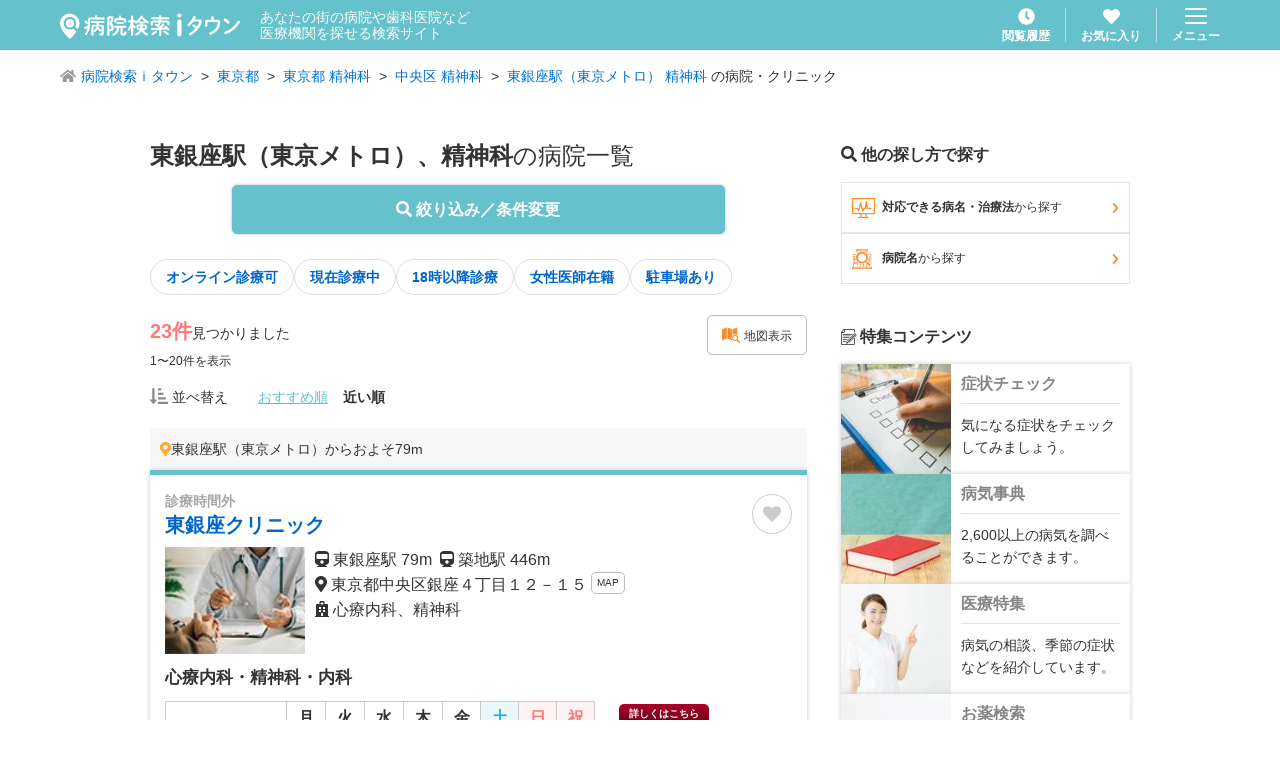

--- FILE ---
content_type: application/javascript; charset=UTF-8
request_url: https://medical.itp.ne.jp/_next/static/chunks/pages/minfo/%5Bid%5D/map-7fe179ed5afcb42e.js
body_size: 3969
content:
(self.webpackChunk_N_E=self.webpackChunk_N_E||[]).push([[481],{4695:function(e,o,t){(window.__NEXT_P=window.__NEXT_P||[]).push(["/minfo/[id]/map",function(){return t(4021)}])},7278:function(e,o,t){"use strict";var a=t(5893),l=t(2143),i=t.n(l),r=t(7294),n=t(1664),_=t.n(n),s=t(1163),c=t(9603),m=t(1436),d=t(3536);let u=(0,r.memo)(e=>{let{data:o,displayArea:t}=e,l=(0,s.useRouter)(),displayLastWords=e=>l.query.page&&o.length===e+1&&o[e].path,gtmClickPush=e=>{window.dataLayer.push({...d.Z.clickEvent,_eventType:"パンくずリスト",___displayArea:t,_linkUrl:e})};return(0,a.jsx)("ol",{className:i().breadcrumbList,children:o.map((e,o)=>(0,a.jsxs)("li",{className:"".concat(i().breadcrumbList__item," ").concat(e.optionflg?i()["breadcrumbList__item--notHierarchy"]:""),children:[0===o&&(0,a.jsx)(c.G,{icon:m.J9Y,className:i().breadcrumbList__icon}),e.path?(0,a.jsx)(_(),{href:e.path,className:i().breadcrumbList__link,onClick:()=>gtmClickPush(e.path),children:e.name}):e.name,displayLastWords(o)?l.query.search&&"illness"===l.query.search?(0,a.jsx)(a.Fragment,{children:"\xa0に対応できる病院・クリニック"}):(0,a.jsx)(a.Fragment,{children:"\xa0の病院・クリニック"}):""]},o))})});u.displayName="BreadcrumbList",o.Z=u},7424:function(e,o,t){"use strict";var a=t(5893),l=t(2037),i=t.n(l),r=t(7294),n=t(1436),_=t(9603),s=t(6261);let c=(0,r.memo)(()=>{let[e,o]=(0,r.useState)(!1);return(0,r.useEffect)(()=>{let handleScroll=()=>{o(window.scrollY>=150)};return handleScroll(),window.addEventListener("scroll",handleScroll),()=>window.removeEventListener("scroll",handleScroll)},[]),(0,a.jsx)("button",{className:"".concat(i().floatingScrollTop," ").concat(e?i()["floatingScrollTop--active"]:""),onClick:()=>s.NY.scrollToTop({smooth:!0}),type:"button",children:(0,a.jsx)(_.G,{icon:n.mTx,className:i().floatingScrollTop__icon})})});c.displayName="FloatingScrollTopButton",o.Z=c},8843:function(e,o,t){"use strict";var a=t(5893),l=t(9903),i=t.n(l),r=t(7294),n=t(1664),_=t.n(n);let s=(0,r.memo)(e=>{let{type:o,fixed:t}=e;return(0,a.jsxs)("footer",{className:"".concat(i().footer," ").concat(t?i()["footer--fixed"]:""),children:["detail"!==o&&(0,a.jsxs)("ul",{className:i().footer__list,children:[(0,a.jsx)("li",{className:i().footer__list__item,children:(0,a.jsx)(_(),{href:"/",className:i().footer__list__item__link,children:"ホーム"})}),(0,a.jsx)("li",{className:i().footer__list__item,children:(0,a.jsx)("a",{href:"/about/",className:i().footer__list__item__link,children:"病院検索ｉタウンについて"})}),(0,a.jsx)("li",{className:i().footer__list__item,children:(0,a.jsx)("a",{href:"/news/",className:i().footer__list__item__link,children:"お知らせ"})}),(0,a.jsx)("li",{className:i().footer__list__item,children:(0,a.jsx)("a",{href:"/contactus/",className:i().footer__list__item__link,children:"お問い合せ"})}),(0,a.jsx)("li",{className:i().footer__list__item,children:(0,a.jsx)(_(),{href:"/sitemap/",className:i().footer__list__item__link,children:"サイトマップ"})}),(0,a.jsx)("li",{className:i().footer__list__item,children:(0,a.jsx)(_(),{href:"https://www.ntt-tp.co.jp/",target:"_blank",className:i().footer__list__item__link,children:"NTTタウンページ株式会社"})})]}),(0,a.jsx)("small",{className:i().footer__copyright,children:"Copyright \xa9 NTTタウンページ株式会社 All rights reserved."}),"detail"!==o&&(0,a.jsxs)("span",{className:i().footer__number,children:[(0,a.jsx)("span",{className:i().footer__number__issue,children:"TP24-485号"}),"【260325】"]})]})});s.defaultProps={type:"normal"},s.displayName="GlobalFooter",o.Z=s},5227:function(e,o,t){"use strict";var a=t(5893),l=t(1e3),i=t.n(l),r=t(7294),n=t(1664),_=t.n(n),s=t(1163),c=t(9603),m=t(1436),d=t(3536);let u=(0,r.memo)(e=>{let{data:o,displayArea:t}=e,l=(0,s.useRouter)(),displayLastWords=e=>l.query.page&&o.length===e+1&&o[e].path,gtmClickPush=function(){let e=arguments.length>0&&void 0!==arguments[0]?arguments[0]:"";window.dataLayer.push({...d.Z.clickEvent,_eventType:"パンくずリスト",___displayArea:t,_linkUrl:e})};return(0,a.jsx)("div",{className:i().breadcrumbList,children:(0,a.jsx)("ol",{className:i().breadcrumbList__body,children:o.map((e,o)=>(0,a.jsxs)("li",{className:"".concat(i().breadcrumbList__item," ").concat(e.optionflg?i()["breadcrumbList__item--notHierarchy"]:""),children:[0===o&&(0,a.jsx)(c.G,{icon:m.J9Y,className:i().breadcrumbList__icon}),e.path?(0,a.jsx)(_(),{href:e.path,className:i().breadcrumbList__link,onClick:()=>gtmClickPush(e.path),children:e.name}):e.name,displayLastWords(o)?l.query.search&&"illness"===l.query.search?(0,a.jsx)(a.Fragment,{children:"\xa0に対応できる病院・クリニック"}):(0,a.jsx)(a.Fragment,{children:"\xa0の病院・クリニック"}):""]},o))})})});u.displayName="BreadcrumbList",o.Z=u},4338:function(e,o,t){"use strict";var a=t(5893),l=t(2572),i=t.n(l),r=t(7294),n=t(1436),_=t(9603),s=t(6261);let c=(0,r.memo)(()=>{let[e,o]=(0,r.useState)(!1);return(0,r.useEffect)(()=>{let handleScroll=()=>{o(window.scrollY>=150)};return handleScroll(),window.addEventListener("scroll",handleScroll),()=>window.removeEventListener("scroll",handleScroll)},[]),(0,a.jsx)("button",{className:"".concat(i().floatingScrollTop," ").concat(e?i()["floatingScrollTop--active"]:""),onClick:()=>s.NY.scrollToTop({smooth:!0}),type:"button",children:(0,a.jsx)(_.G,{icon:n.mTx,className:i().floatingScrollTop__icon})})});c.displayName="FloatingScrollTopButton",o.Z=c},287:function(e,o,t){"use strict";var a=t(5893),l=t(3353),i=t.n(l),r=t(1664),n=t.n(r),_=t(7294);let s=(0,_.memo)(e=>{let{type:o,options:t}=e,l="".concat(i().globalFooter);if(t)for(let e of t)l+=" ".concat(i()["globalFooter--".concat(e)]);return(0,a.jsxs)("footer",{className:l,children:["detail"!==o&&(0,a.jsxs)("ul",{className:i().globalFooter__navi,children:[(0,a.jsx)("li",{className:i().globalFooter__navi__item,children:(0,a.jsx)(n(),{href:"/",className:i().globalFooter__navi__item__link,children:"ホーム"})}),(0,a.jsx)("li",{className:i().globalFooter__navi__item,children:(0,a.jsx)("a",{href:"/about/",className:i().globalFooter__navi__item__link,children:"病院検索ｉタウンについて"})}),(0,a.jsx)("li",{className:i().globalFooter__navi__item,children:(0,a.jsx)("a",{href:"/news/",className:i().globalFooter__navi__item__link,children:"お知らせ"})}),(0,a.jsx)("li",{className:i().globalFooter__navi__item,children:(0,a.jsx)("a",{href:"/contactus/",className:i().globalFooter__navi__item__link,children:"お問い合せ"})}),(0,a.jsx)("li",{className:i().globalFooter__navi__item,children:(0,a.jsx)(n(),{href:"/sitemap/",className:i().globalFooter__navi__item__link,children:"サイトマップ"})}),(0,a.jsx)("li",{className:i().globalFooter__navi__item,children:(0,a.jsx)(n(),{href:"https://www.ntt-tp.co.jp/",target:"_blank",rel:"noopener noreferrer",className:i().globalFooter__navi__item__link,children:"NTTタウンページ株式会社"})})]}),(0,a.jsxs)("div",{className:i().globalFooter__info,children:[(0,a.jsx)("small",{className:i().globalFooter__info__copyright,children:"Copyright \xa9 NTTタウンページ株式会社 All rights reserved."}),"detail"!==o&&(0,a.jsxs)("p",{className:i().globalFooter__info__number,children:[(0,a.jsx)("span",{className:i().globalFooter__info__number__issue,children:"TP24-485号"}),"【260325】"]})]})]})});s.defaultProps={type:"normal"},s.displayName="GlobalFooter",o.Z=s},4361:function(e,o,t){"use strict";t.d(o,{M:function(){return hasThumbnail},s:function(){return getThumbnail}});let hasThumbnail=e=>e.extinfo&&e.extinfo.allKensakukai,getThumbnail=e=>{let o="object"==typeof e?e.hki_id:e;return"".concat("https://resources.itp.ne.jp","/").concat(o,"/thumb")}},4021:function(e,o,t){"use strict";t.r(o),t.d(o,{__N_SSP:function(){return M},default:function(){return Index}});var a=t(5893),l=t(690),i=t(7798),r=t.n(i),n=t(7294),_=t(660),s=t(8843),c=t(7424),m=t(4311),d=t(7278),u=t(3311),p=t(9603),f=t(1436),b=t(746),h=t(1163);function MinfoMap(e){let{data:o}=e,{breadcrumbs:t,article:l}=o,{gtmClickPush:i}=(0,b.Z)(l),g=(0,h.useRouter)(),[x,j]=(0,n.useState)(!1),y=(0,n.useRef)(null),k="",N=(0,n.useCallback)(()=>{k.panTo(new google.maps.LatLng(l.ki.location_w[1],l.ki.location_w[0]))},[l]);return(0,n.useEffect)(()=>{let e=new u.aN({apiKey:"AIzaSyA7JfhjGmfwm4F7pKnzfVJOYb4V5oj0-Hc"});e.load().then(async()=>{let{Map:e}=await google.maps.importLibrary("maps"),o=new google.maps.LatLng(l.ki.location_w[1],l.ki.location_w[0]);k=new e(y.current,{zoom:16,center:o,streetViewControl:!1,scaleControl:!0,mapTypeControl:!1,fullscreenControl:!1,clickableIcons:!1,styles:[{featureType:"poi",stylers:[{visibility:"off"}]},{featureType:"landscape.man_made",stylers:[{visibility:"off"}]}]}),l.ki.zahyo_level>=3500&&new google.maps.Marker({position:o,map:k,icon:"/img/common/marker/marker_blue.png"}),k.addListener("dragend",()=>{j(!0)})})},[]),(0,a.jsxs)(a.Fragment,{children:[(0,a.jsx)(_.Z,{}),(0,a.jsxs)("article",{children:[(0,a.jsx)(d.Z,{data:t,displayArea:"minfo"}),(0,a.jsxs)("section",{className:r().mapWrapper,children:[(0,a.jsx)("h2",{className:r().mapTitle,children:l.ki.name}),l.ki.jusyo&&(0,a.jsxs)("p",{className:"u-fz18 u-pl15 u-mb30",children:[(0,a.jsx)(p.G,{icon:f.FGq}),"\xa0",l.ki.jusyo,l.ki.jyusyo_banti]}),l.ki.zahyo_level<3500&&(0,a.jsx)("p",{className:"u-mb10",children:"位置情報が正しく取得できなかったため病院周辺の地図を表示しています。"}),(0,a.jsx)("div",{children:(0,a.jsxs)("div",{className:r().mapBody,children:[x&&(0,a.jsx)("div",{className:r().mapBody__defaultButton,children:(0,a.jsx)(m.Z,{options:["white","shadow"],onClick:N,children:"元の位置に戻る"})}),(0,a.jsx)("div",{ref:y,className:r().mapBody__body})]})}),l.ki.show_address&&(0,a.jsxs)("div",{className:r().articleButton,children:[(0,a.jsx)("div",{className:r().articleButton__item,children:(0,a.jsx)(m.Z,{href:"/minfo/".concat(g.query.id),options:["fat","round","orange"],children:"基本情報ページに戻る"})}),(0,a.jsx)("div",{className:r().articleButton__item,children:(0,a.jsxs)(m.Z,{href:"https://www.google.com/maps/dir/?api=1&destination=".concat(encodeURIComponent(l.ki.jusyo+l.ki.jyusyo_banti)),options:["fat","blue","round"],target:"_blank",onClick:()=>i("ルートを調べる","https://www.google.com/maps/dir/?api=1&destination=".concat(encodeURIComponent(l.ki.jusyo+l.ki.jyusyo_banti))),children:["ルート案内 \xa0",(0,a.jsx)(p.G,{icon:f.Xjp})]})})]})]})]}),(0,a.jsx)(s.Z,{type:"detail"}),(0,a.jsx)(c.Z,{})]})}var g=t(4927),x=t.n(g),j=t(6472),y=t(287),k=t(4338),N=t(5557),w=t(6450),v=t(5227);function MinfoMap_MinfoMap(e){let{data:o}=e,{breadcrumbs:t,article:l}=o,{gtmClickPush:i}=(0,b.Z)(l),r=(0,h.useRouter)(),[_,s]=(0,n.useState)(!1),c=(0,n.useRef)(null),m="",d=(0,n.useCallback)(()=>{m.panTo(new google.maps.LatLng(l.ki.location_w[1],l.ki.location_w[0]))},[l]);return(0,n.useEffect)(()=>{let e=new u.aN({apiKey:"AIzaSyA7JfhjGmfwm4F7pKnzfVJOYb4V5oj0-Hc"});e.load().then(async()=>{let{Map:e}=await google.maps.importLibrary("maps"),o=new google.maps.LatLng(l.ki.location_w[1],l.ki.location_w[0]);m=new e(c.current,{zoom:16,center:o,streetViewControl:!1,scaleControl:!0,mapTypeControl:!1,fullscreenControl:!1,clickableIcons:!1,styles:[{featureType:"poi",stylers:[{visibility:"off"}]},{featureType:"landscape.man_made",stylers:[{visibility:"off"}]}]}),l.ki.zahyo_level>=3500&&new google.maps.Marker({position:o,map:m,icon:"/img/common/marker/marker_blue.png"}),m.addListener("dragend",()=>{s(!0)})})},[]),(0,a.jsxs)(a.Fragment,{children:[(0,a.jsx)(j.Z,{}),(0,a.jsx)("main",{children:(0,a.jsxs)("article",{children:[(0,a.jsxs)(w.Z,{children:[(0,a.jsx)("h2",{className:x().mapTitle,children:l.ki.name}),l.ki.jusyo&&(0,a.jsxs)("p",{children:[(0,a.jsx)(p.G,{icon:f.FGq}),"\xa0",l.ki.jusyo,l.ki.jyusyo_banti]})]}),l.ki.zahyo_level<3500&&(0,a.jsx)("p",{className:"u-mb10",children:"位置情報が正しく取得できなかったため病院周辺の地図を表示しています。"}),(0,a.jsxs)("div",{className:x().articleMap,children:[_&&(0,a.jsx)("div",{className:x().articleMap__defaultButton,children:(0,a.jsx)(N.Z,{options:["white","shadow"],onClick:d,children:"元の位置に戻る"})}),(0,a.jsx)("div",{ref:c,className:x().articleMap__body})]}),l.ki.show_address&&(0,a.jsx)(w.Z,{children:(0,a.jsxs)("div",{className:x().articleButton,children:[(0,a.jsx)("div",{className:x().articleButton__item,children:(0,a.jsx)(N.Z,{href:"/minfo/".concat(r.query.id),options:["round","orange"],children:"基本情報ページに戻る"})}),(0,a.jsx)("div",{className:x().articleButton__item,children:(0,a.jsxs)(N.Z,{href:"https://www.google.com/maps/dir/?api=1&destination=".concat(encodeURIComponent(l.ki.jusyo+l.ki.jyusyo_banti)),options:["blue","round"],target:"_blank",onClick:()=>i("ルートを調べる","https://www.google.com/maps/dir/?api=1&destination=".concat(encodeURIComponent(l.ki.jusyo+l.ki.jyusyo_banti))),children:["ルート案内\xa0",(0,a.jsx)(p.G,{icon:f.Xjp})]})})]})}),(0,a.jsx)(v.Z,{data:t,displayArea:"minfo"})]})}),(0,a.jsx)(y.Z,{type:"detail"}),(0,a.jsx)(k.Z,{})]})}var F=t(7015),L=t(4298),T=t.n(L),M=!0;function Index(e){let{isMobile:o,group:t,departments:i,illnesses:r,areaInfo:_,breadcrumbs:s,article:c,meta:m,jsonld:d}=e,{apiStoreMutations:u,searchStoreMutations:p,uiStoreMutations:f}=(0,F.o)();return(0,n.useEffect)(()=>{p.clearAllQuery(),f.changeDefaultRouteCode(""),f.changeDefaultPrefecture(""),u.save({key:"group",data:t}),i.forEach(e=>{u.save({key:"department",data:e})}),r.forEach(e=>{u.save({key:"illness",data:e})}),_.data.forEach(e=>{u.save({key:"area",data:e})})},[]),(0,a.jsxs)(a.Fragment,{children:[(0,a.jsx)(l.Z,{data:m}),d.map(e=>(0,a.jsx)(T(),{id:e.hid,type:"application/ld+json",dangerouslySetInnerHTML:{__html:JSON.stringify(e.data)}},e.hid)),o?(0,a.jsx)(MinfoMap_MinfoMap,{data:{breadcrumbs:s,article:c}}):(0,a.jsx)(MinfoMap,{data:{breadcrumbs:s,article:c}})]})}},2143:function(e){e.exports={breadcrumbList:"BreadcrumbList_breadcrumbList__wV7wo",breadcrumbList__icon:"BreadcrumbList_breadcrumbList__icon__CKisk",breadcrumbList__item:"BreadcrumbList_breadcrumbList__item__VZOAu","breadcrumbList__item--notHierarchy":"BreadcrumbList_breadcrumbList__item--notHierarchy__zhfk_",breadcrumbList__link:"BreadcrumbList_breadcrumbList__link__Ziob2"}},2037:function(e){e.exports={floatingScrollTop:"FloatingScrollTopButton_floatingScrollTop__wBOJA","floatingScrollTop--active":"FloatingScrollTopButton_floatingScrollTop--active___fgLN",floatingScrollTop__icon:"FloatingScrollTopButton_floatingScrollTop__icon__MflEO"}},9903:function(e){e.exports={footer:"GlobalFooter_footer__ItY_u","footer--fixed":"GlobalFooter_footer--fixed__N6Ieq",footer__list:"GlobalFooter_footer__list__HcGGH",footer__list__item:"GlobalFooter_footer__list__item__xsI94",footer__list__item__link:"GlobalFooter_footer__list__item__link__mvU5B",footer__copyright:"GlobalFooter_footer__copyright__zQmgu",footer__number:"GlobalFooter_footer__number__g6CMa",footer__number__issue:"GlobalFooter_footer__number__issue__MgU_R"}},7798:function(e){e.exports={mapWrapper:"MinfoMap_mapWrapper__DkAtz",mapTitle:"MinfoMap_mapTitle__UvOYR",mapBody:"MinfoMap_mapBody__7wOp0",mapBody__defaultButton:"MinfoMap_mapBody__defaultButton__HMgLM",mapBody__body:"MinfoMap_mapBody__body__NCt8O",articleButton:"MinfoMap_articleButton__Ngrxl",articleButton__item:"MinfoMap_articleButton__item__PHW0b"}},1e3:function(e){e.exports={breadcrumbList:"BreadcrumbList_breadcrumbList___rcLU",breadcrumbList__body:"BreadcrumbList_breadcrumbList__body__yR9Dk",breadcrumbList__icon:"BreadcrumbList_breadcrumbList__icon__8p3_o",breadcrumbList__item:"BreadcrumbList_breadcrumbList__item__g35e5","breadcrumbList__item--notHierarchy":"BreadcrumbList_breadcrumbList__item--notHierarchy__1U8Pk"}},2572:function(e){e.exports={floatingScrollTop:"FloatingScrollTopButton_floatingScrollTop__VoHbu","floatingScrollTop--active":"FloatingScrollTopButton_floatingScrollTop--active__ctgoq",floatingScrollTop__icon:"FloatingScrollTopButton_floatingScrollTop__icon__O0neg"}},3353:function(e){e.exports={globalFooter:"GlobalFooter_globalFooter__Euml7","globalFooter--fixed":"GlobalFooter_globalFooter--fixed__yolxj",globalFooter__navi:"GlobalFooter_globalFooter__navi__uKn5w",globalFooter__navi__item:"GlobalFooter_globalFooter__navi__item__NT6t3",globalFooter__navi__item__link:"GlobalFooter_globalFooter__navi__item__link__AWNlX",globalFooter__info:"GlobalFooter_globalFooter__info__IVMTf",globalFooter__info__number:"GlobalFooter_globalFooter__info__number__2C_4Z",globalFooter__info__number__issue:"GlobalFooter_globalFooter__info__number__issue__kt4f7",globalFooter__info__copyright:"GlobalFooter_globalFooter__info__copyright__015Ds"}},4927:function(e){e.exports={mapTitle:"MinfoMap_mapTitle__wkIOC",articleMap:"MinfoMap_articleMap__tOpyE",articleMap__defaultButton:"MinfoMap_articleMap__defaultButton__EtQaY",articleMap__body:"MinfoMap_articleMap__body__hbPy_",articleButton:"MinfoMap_articleButton__Tjwo2",articleButton__item:"MinfoMap_articleButton__item__MBhGw"}}},function(e){e.O(0,[523,765,261,431,636,774,888,179],function(){return e(e.s=4695)}),_N_E=e.O()}]);